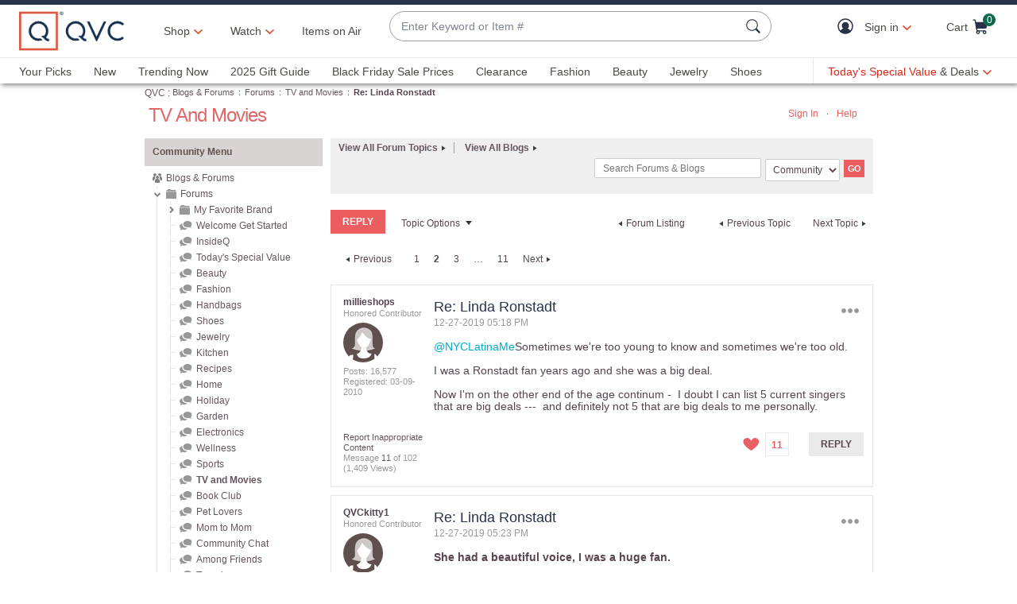

--- FILE ---
content_type: text/javascript; charset=utf-8
request_url: https://app.link/_r?sdk=web2.86.5&branch_key=key_live_kdsXO58ZZrQsaxYGNsmWcoghutb0B538&callback=branch_callback__0
body_size: 70
content:
/**/ typeof branch_callback__0 === 'function' && branch_callback__0("1525437337278779230");

--- FILE ---
content_type: image/svg+xml;charset=UTF-8
request_url: https://community.qvc.com/skins/images/DA6AF8C45DB3ABB9F2F720642AE3C00A/mondrian-e5d3bd17/images/icon_message_menu.svg
body_size: 168
content:
<svg version="1.1" xmlns="http://www.w3.org/2000/svg" xmlns:xlink="http://www.w3.org/1999/xlink" x="0px" y="0px"
	 width="21.7px" height="5.8px" viewBox="0 0 21.7 5.8" enable-background="new 0 0 21.7 5.8" xml:space="preserve">
<g id="more_1_">
	<path fill="#989898" d="M5.8,2.9c0,1.6-1.3,2.9-2.9,2.9S0,4.5,0,2.9C0,1.3,1.3,0,2.9,0C4.5,0,5.8,1.3,5.8,2.9z M10.9,0
		C9.3,0,8,1.3,8,2.9c0,1.6,1.3,2.9,2.9,2.9s2.9-1.3,2.9-2.9S12.5,0,10.9,0z M18.8,0c-1.6,0-2.9,1.3-2.9,2.9c0,1.6,1.3,2.9,2.9,2.9
		s2.9-1.3,2.9-2.9S20.4,0,18.8,0z"/>
</g>
</svg>


--- FILE ---
content_type: text/javascript; charset=utf-8
request_url: https://app.link/_r?sdk=web2.86.5&branch_key=key_live_nEkZQDuMhVduEieXjJYAfofbuzf0yGoe&callback=branch_callback__0
body_size: 70
content:
/**/ typeof branch_callback__0 === 'function' && branch_callback__0("1525437337279460255");